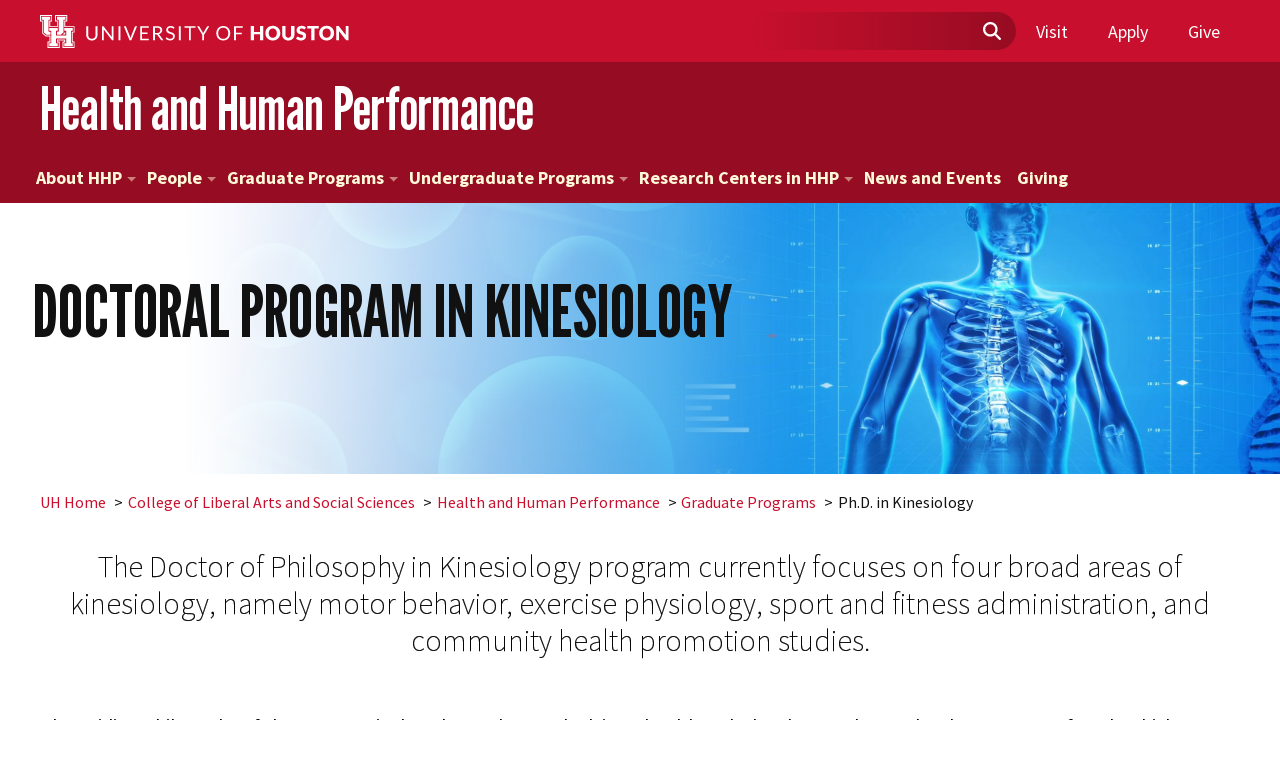

--- FILE ---
content_type: text/html; charset=UTF-8
request_url: https://www.uh.edu/class/hhp/graduate-programs/phd-kinesiology/index
body_size: 8252
content:
<!DOCTYPE HTML><html lang="en">
   <head>
      <meta charset="UTF-8">
      <meta http-equiv="x-ua-compatible" content="ie=edge">
      <title>Ph.D. in Kinesiology  | University of Houston</title>
      <link rel="canonical" href="https://www.uh.edu/class/hhp/graduate-programs/phd-kinesiology/index.php">
      <meta name="viewport" content="width=device-width, initial-scale=1, shrink-to-fit=no">
      <meta name="Description" content="The Doctor of Philosophy in Kinesiology program currently focuses on four broad areas of kinesiology, namely motor behavior, exercise physiology, sport and fitness administration, and Community Health Promotion studies.">
      <link rel="preconnect" href="https://fonts.gstatic.com" crossorigin="" />
<link href="https://fonts.googleapis.com/css2?family=Crimson+Pro:ital,wght@0,400;0,600;0,700;1,400;1,600;1,700&amp;family=League+Gothic&amp;family=Source+Sans+Pro:ital,wght@0,200;0,400;0,700;0,900;1,200;1,400;1,700;1,900&amp;display=swap" rel="stylesheet" />

<link href="/_resources/css/vendor/bootstrap-5.3.3.css" rel="stylesheet" />
<link rel="stylesheet" href="https://cdn.jsdelivr.net/npm/bootstrap-icons@1.11.3/font/bootstrap-icons.min.css"/><!-- Bootstrap Icons -->
<script defer src="/_resources/js/vendor/bootstrap.bundle.min.js"></script>

<script src="/_resources/js/vendor/jquery.js"></script>
<script src="/_resources/js/vendor/modernizr.js"></script>

<link href="/_resources/css/vendor/tiny-slider.css" rel="stylesheet" />
<script src="/_resources/js/vendor/tiny-slider.js"></script>

<link href="/_resources/css/vendor/owl.carousel.css" rel="stylesheet" />
<script src="/_resources/js/vendor/owl.carousel.js"></script>

<link href="/_resources/css/global.css?v=11252025" rel="stylesheet" />
<script src="/_resources/js/global.js"></script>

<link rel="stylesheet" href="/_resources/css/snippet.css"/>
<!-- end of include -->


<!-- Insert google analytics here -->
      <link href="/_resources/css/landing-page.css?v=07162025" rel="stylesheet"><script src="/_resources/js/landing-page.js"></script><meta property="og:image" content="https://www.uh.edu/images/interlocking-uh.png">
      <meta property="og:image:alt" content="Interlocking UH logo">
      <meta property="og:title" content="Ph.D. in Kinesiology  | University of Houston">
      <meta property="og:url" content="https://www.uh.edu/class/hhp/graduate-programs/phd-kinesiology/index.php">
      <meta property="og:description" content="The Doctor of Philosophy in Kinesiology program currently focuses on four broad areas of kinesiology, namely motor behavior, exercise physiology, sport and fitness administration, and Community Health Promotion studies.">
      <meta property="og:type" content="">
      <meta property="og:updated_time" content="2025-08-15T23:14:57.906283017-07:00">
      <meta name="twitter:card" content="summary_large_image">
      <meta name="twitter:url" content="https://www.uh.edu/class/hhp/graduate-programs/phd-kinesiology/index.php">
      <meta name="twitter:title" content="Ph.D. in Kinesiology  | University of Houston">
      <meta name="twitter:description" content="The Doctor of Philosophy in Kinesiology program currently focuses on four broad areas of kinesiology, namely motor behavior, exercise physiology, sport and fitness administration, and Community Health">
      <meta name="twitter:site" content="University of Houston">
   </head>
   <body><!-- Google Tag Manager (noscript) -->
<noscript>
	<iframe height="0" src="https://www.googletagmanager.com/ns.html?id=GTM-M76VPMR" style="display:none;visibility:hidden" width="0"></iframe>
</noscript>      <header>
         <div class="site-navigation"><a class="skipToContent" href="#main-content" tabindex="1">Skip to main content</a><nav class="nav-main d-none d-sm-block">
               <div class="container"><a href="/"><img alt="Logo" class="main-logo" src="/_resources/images/uh-secondary.svg"></a>
                  <ul class="nav-main-list-items">
   <li class="search-bar">
      <form action="https://www.uh.edu/search" class="global-search" id="globalSearch" method="get" role="search">
         <div class="container-search-bar"><label class="sr-only" for="globalSearchField">Search Field</label><input class="search-field" id="globalSearchField" name="q" placeholder="" type="text"><img alt="Magnifying-glass icon" class="magnifying-glass" src="/_resources/images/magnifying-glass-solid.svg"><button class="search-submit" type="submit" aria-label="Submit"></button></div>
      </form>
   </li>
   <li class="nav-main-item nav-item"><a class="nav-link ga-mm" href="/undergraduate-admissions/explore-campus/">Visit</a></li>
   <li class="nav-main-item nav-item"><a class="nav-link ga-mm" href="/undergraduate-admissions/apply/">Apply</a></li>
   <li class="nav-main-item nav-item"><a class="nav-link ga-mm" href="https://cantstop.uh.edu/">Give</a></li>
</ul></div>
            </nav>
            <nav class="navbar navbar-default" id="nav-mobile">
               <div class="container-fluid">
                  <div class="navbar-header"><a class="navbar-brand" href="/"><img alt="logo" src="/_resources/images/uh-secondary.svg"></a><button class="navbar-toggler" aria-expanded="false" aria-label="Toggle navigation"><span class="sr-only">Toggle
                           									navigation</span><span class="icon-bar"></span><span class="icon-bar"></span><span class="icon-bar"></span></button></div>
                  <div class="navbar-collapse collapse">
                     <div aria-multiselectable="true" class="panel-group" id="accordion" role="tablist">
                        <div class="nav-main">
                           <div class="container-fluid-mobile">
                              <ul class="nav-main-list-items">
                                 <li class="search-bar">
                                    <form action="https://www.uh.edu/search" class="global-search" id="globalSearch" method="get" role="search">
                                       <div class="container-search-bar"><input class="search-field" id="globalSearchField" name="q" placeholder="" type="text"><img alt="Magnifying-glass icon" class="magnifying-glass" src="/_resources/images/magnifying-glass-solid.svg"><button class="search-submit" type="submit" aria-label="Submit"></button></div>
                                    </form>
                                 </li>
                              </ul>
                              <div class="mobile-nav-main-items">
   <div class="flex-container">
      <ul class="nav-main-items">
         <li class="nav-main-item nav-item"><a class="nav-link ga-mm" href="/undergraduate-admissions/explore-campus/">Visit</a></li>
         <li class="nav-main-item nav-item"><a class="nav-link ga-mm" href="/undergraduate-admissions/apply/">Apply</a></li>
         <li class="nav-main-item nav-item"><a class="nav-link ga-mm" href="https://cantstop.uh.edu/">Give</a></li>
      </ul>
   </div>
</div></div>
                        </div>
                     </div>
                  </div>
               </div>
            </nav>
            <div xmlns:xlink="http://www.w3.org/1999/xlink" class="uh-header uh-header-secondary">
   <div class="site-name" style="margin: 0;">
      <div class="container">
         <h1><a href="/class/hhp/index.php">Health and Human Performance</a></h1>
      </div>
   </div>
   <nav class="site-nav navbar-collapse collapse">
      <div class="container">
         <ul class="nav-primary">
            <li><a href="/class/hhp/about/">About HHP<span class="caret"><svg viewBox="0 0 24 24">
                        <path d="M16.23,8.65L12,12.88L7.77,8.65c-0.39-0.39-1.02-0.39-1.41,0L5.65,9.35c-0.39,0.39-0.39,1.02,0,1.41l5.65,5.65           c0.39,0.39,1.02,0.39,1.41,0l5.65-5.65c0.39-0.39,0.39-1.02,0-1.41l-0.71-0.71C17.26,8.26,16.62,8.26,16.23,8.65z"></path></svg></span></a><ul class="children">
                  <li><a href="/class/hhp/about/">About HHP</a></li>
                  <li><a href="/class/hhp/about/strategicplan/">Strategic Plan</a></li>
                  <li><a href="/class/hhp/about/resources/">Resources</a></li>
                  <li><a href="/class/hhp/about/orgs/">HHP Student Organizations</a></li>
               </ul>
            </li>
            <li><a href="/class/hhp/people/">People<span class="caret"><svg viewBox="0 0 24 24">
                        <path d="M16.23,8.65L12,12.88L7.77,8.65c-0.39-0.39-1.02-0.39-1.41,0L5.65,9.35c-0.39,0.39-0.39,1.02,0,1.41l5.65,5.65           c0.39,0.39,1.02,0.39,1.41,0l5.65-5.65c0.39-0.39,0.39-1.02,0-1.41l-0.71-0.71C17.26,8.26,16.62,8.26,16.23,8.65z"></path></svg></span></a><ul class="children">
                  <li><a href="/class/hhp/people/faculty-listing/">Faculty</a></li>
                  <li><a href="/class/hhp/people/staff-listing/">Staff </a></li>
                  <li><a href="/class/hhp/people/adjunct-listing/">Adjunct Faculty</a></li>
                  <li><a href="/class/hhp/people/emeritus-listing/">Emeritus Faculty</a></li>
               </ul>
            </li>
            <li><a href="/class/hhp/graduate-programs/">Graduate Programs<span class="caret"><svg viewBox="0 0 24 24">
                        <path d="M16.23,8.65L12,12.88L7.77,8.65c-0.39-0.39-1.02-0.39-1.41,0L5.65,9.35c-0.39,0.39-0.39,1.02,0,1.41l5.65,5.65           c0.39,0.39,1.02,0.39,1.41,0l5.65-5.65c0.39-0.39,0.39-1.02,0-1.41l-0.71-0.71C17.26,8.26,16.62,8.26,16.23,8.65z"></path></svg></span></a><ul class="children">
                  <li><a href="/class/hhp/graduate-programs/">Graduate Programs</a></li>
                  <li><a href="/class/hhp/graduate-programs/phd-kinesiology/">Ph.D. in Kinesiology</a></li>
                  <li><a href="/class/hhp/graduate-programs/master-of-science-in-nutrition/">Online Master of Science in Nutrition</a></li>
                  <li><a href="/class/hhp/graduate-programs/ma-sports-admin/">M.A. in Sport and Fitness Administration</a></li>
                  <li><a href="/class/hhp/graduate-programs/masters-athletic-training/">Master of Athletic Training</a></li>
                  <li><a href="/class/hhp/graduate-programs/grad-ops-teaching-fellowships/">Graduate Scholarships &amp; Teaching Fellowships</a></li>
                  <li><a href="/class/hhp/graduate-programs/graduate-counselor/">Graduate Counselor</a></li>
               </ul>
            </li>
            <li><a href="/class/hhp/undergrad-programs/">Undergraduate Programs<span class="caret"><svg viewBox="0 0 24 24">
                        <path d="M16.23,8.65L12,12.88L7.77,8.65c-0.39-0.39-1.02-0.39-1.41,0L5.65,9.35c-0.39,0.39-0.39,1.02,0,1.41l5.65,5.65           c0.39,0.39,1.02,0.39,1.41,0l5.65-5.65c0.39-0.39,0.39-1.02,0-1.41l-0.71-0.71C17.26,8.26,16.62,8.26,16.23,8.65z"></path></svg></span></a><ul class="children">
                  <li><a href="/class/hhp/undergrad-programs/">Undergraduate Programs</a></li>
                  <li><a href="/class/hhp/undergrad-programs/kinesiology-exercise-science/">Exercise Science</a></li>
                  <li><a href="/class/hhp/undergrad-programs/kinesiology-sports-admin/">Sport Administration</a></li>
                  <li><a href="/class/hhp/undergrad-programs/kinesiology-fitness-sports/">Fitness &amp; Sports</a></li>
                  <li><a href="/class/hhp/undergrad-programs/nutrition/">Nutrition</a></li>
                  <li><a href="/class/hhp/undergrad-programs/scholarships/">Scholarships</a></li>
                  <li><a href="/class/hhp/undergrad-programs/uh-dietetic-internship/">UH Dietetic Internship</a></li>
                  <li><a href="/class/hhp/undergrad-programs/advising_center/">Academic Advising</a></li>
               </ul>
            </li>
            <li><a href="/class/hhp/research/">Research Centers in HHP<span class="caret"><svg viewBox="0 0 24 24">
                        <path d="M16.23,8.65L12,12.88L7.77,8.65c-0.39-0.39-1.02-0.39-1.41,0L5.65,9.35c-0.39,0.39-0.39,1.02,0,1.41l5.65,5.65           c0.39,0.39,1.02,0.39,1.41,0l5.65-5.65c0.39-0.39,0.39-1.02,0-1.41l-0.71-0.71C17.26,8.26,16.62,8.26,16.23,8.65z"></path></svg></span></a><ul class="children">
                  <li><a href="/class/hhp/research/">Research Centers in HHP</a></li>
                  <li><a href="/class/hhp/research/faculty-research/">Faculty</a></li>
                  <li><a href="/class/hhp/research/volunteers/">Volunteers for Research</a></li>
               </ul>
            </li>
            <li><a href="/class/hhp/news-and-events/">News and Events</a></li>
            <li><a href="/class/hhp/giving/">Giving</a></li>
         </ul>
      </div>
   </nav>
</div></div>
      </header>
      <main id="main-content">
         <section class="page-section page-section" id="hero-bg" style="background-image:url(/class/hhp/_images/banners/phd-cover-image1.png)">
            <div class="container">
               <div class="row">
                  <div class="col">
                     <div class="d-block d-md-none"><img alt="" class="hero-mobile-banner" height="600" src="/class/hhp/_images/banners/phd-cover-800x600.jpg" width="800"></div>
                     <div class="hero-text">
                        <h1 class="text-uppercase">Doctoral Program in Kinesiology</h1>
                        
                        <p class="lead">&nbsp;</p>
                        </div>
                  </div>
               </div>
            </div>
         </section>
         <nav class="nav-breadcrumb">
            <div class="container">
               <ol class="breadcrumb">
                  <li><a href="/">UH Home</a></li>
                  <li><a href="/class/">College of Liberal Arts and Social Sciences</a></li>
                  <li><a href="/class/hhp/">Health and Human Performance</a></li>
                  <li><a href="/class/hhp/graduate-programs/">Graduate Programs</a></li>
                  <li>Ph.D. in Kinesiology</li>
               </ol>
            </div>
         </nav>
         <section>
            
            <section class="bg-white p-0 mb-0 text-black">
               <div class="container">
                  <div class="d-flex flex-column align-items-center">
                     
                     <p class="lead pb-3" style="text-align: center;">The Doctor of Philosophy in Kinesiology program currently focuses on four broad areas
                        of kinesiology, namely motor behavior, exercise physiology, sport and fitness administration,
                        and community health promotion studies.</p>
                     
                     <p>The guiding philosophy of the program is that the student and advisor should work
                        closely together to develop a course of study which appropriately meets the student's
                        professional goals. Acceptance of a student into the Ph.D. program is determined by
                        a number of factors, one of which is a clearly identified area of study and a Faculty
                        advisor/mentor within the program who will support their admission. As part of the
                        application process, prospective students will identify the potential professor/ professors
                        with whom they share common scientific interests.</p>
                     </div>
               </div>
            </section>
            </section>
         
         <section class="page-section theme-default">
            <div class="container">
               <h2 class="section-heading">Emphasis Areas</h2>
               <ul class="section-grid">
                  <li class="col-12 col-sm-6 col-lg-3">
                     <div class="sp-block"><a href="/class/hhp/graduate-programs/phd-kinesiology/phd-motor-behavior.php">
                           <div class="grid-image-wrapper"><img alt="Ph.D. in Kinesiology with an emphasis in Motor Behavior" loading="lazy" src="/class/hhp/_images/720-phd-motor-behavior.png"></div>
                           <h3>Ph.D. in Kinesiology with an emphasis in Motor Behavior</h3></a></div>
                  </li>
                  <li class="col-12 col-sm-6 col-lg-3">
                     <div class="sp-block"><a href="/class/hhp/graduate-programs/phd-kinesiology/phd-exercise-physiology.php">
                           <div class="grid-image-wrapper"><img alt="Ph.D. in Kinesiology with an emphasis in Exercise Physiology" loading="lazy" src="/class/hhp/_images/720-phd-physiology.png"></div>
                           <h3>Ph.D. in Kinesiology with an emphasis in Exercise Physiology</h3></a></div>
                  </li>
                  <li class="col-12 col-sm-6 col-lg-3">
                     <div class="sp-block"><a href="/class/hhp/graduate-programs/phd-kinesiology/phd-community-health-promotion.php">
                           <div class="grid-image-wrapper"><img alt="Ph.D. in Kinesiology with an emphasis in Community Health Promotion studies" loading="lazy" src="/class/hhp/_images/720-phd-community-health.png"></div>
                           <h3>Ph.D. in Kinesiology with an emphasis in Community Health Promotion studies</h3></a></div>
                  </li>
                  <li class="col-12 col-sm-6 col-lg-3">
                     <div class="sp-block"><a href="/class/hhp/graduate-programs/phd-kinesiology/phd-sports-and-fitness-administration.php">
                           <div class="grid-image-wrapper"><img alt="Ph.D. in Kinesiology with an emphasis in Sport and Fitness Administration" loading="lazy" src="/class/hhp/_images/banners/sport-admin-2025-spiff.png"></div>
                           <h3>Ph.D. in Kinesiology with an emphasis in Sport and Fitness Administration</h3></a></div>
                  </li>
               </ul>
            </div>
         </section>
         
         <section>
            
            <div>
               
               <p>&nbsp;</p>
               
               <section class="bg-secondary py-4 px-0 mb-5 text-black">
                  <div class="container">
                     <div class="d-flex flex-column align-items-center">
                        
                        <p>&nbsp;</p>
                        
                        <div class="w-100 d-grid grid-col-1 grid-col-md-3 grid-col-lg-3 grid-col-xl-3 gap-4 mb-3">
                           <div>
                              <td colspan="6" data-name="col-wysiwyg" data-type="wysiwyg">
                                 <a target="_self" href="/class/hhp/graduate-programs/phd-kinesiology/application/index.php" type="button" class="btn-snippet btn w-100 justify-content-between mb-3 btn-primary gtm-none" aria-label="Application Process" title="Application Process">Application Process<i class="btn-i-default bi bi-arrow-right" role="presentation"></i><i class="btn-i-hoverFocus bi bi-arrow-right-circle" alt="Opens within this tab"></i></a>
                                 </td>
                           </div>
                           <div>
                              <td colspan="6" data-name="col-wysiwyg" data-type="wysiwyg">
                                 <a target="_self" href="/class/hhp/graduate-programs/phd-kinesiology/admission/index.php" type="button" class="btn-snippet btn w-100 justify-content-between mb-3 btn-primary gtm-none" aria-label="Admission &amp; Transfer of Credits&nbsp;" title="Admission &amp; Transfer of Credits&nbsp;">Admission &amp; Transfer of Credits&nbsp;<i class="btn-i-default bi bi-arrow-right" role="presentation"></i><i class="btn-i-hoverFocus bi bi-arrow-right-circle" alt="Opens within this tab"></i></a>
                                 </td>
                           </div>
                           <div>
                              <td colspan="6" data-name="col-wysiwyg" data-type="wysiwyg">
                                 <a target="_self" href="/class/hhp/graduate-programs/phd-kinesiology/faculty-advisors-student-rights/index.php" type="button" class="btn-snippet btn w-100 justify-content-between mb-3 btn-primary gtm-none" aria-label="Faculty Advisors and GRD Policies" title="Faculty Advisors and GRD Policies">Faculty Advisors and GRD Policies<i class="btn-i-default bi bi-arrow-right" role="presentation"></i><i class="btn-i-hoverFocus bi bi-arrow-right-circle" alt="Opens within this tab"></i></a>
                                 </td>
                           </div>
                           <div>
                              <td colspan="6" data-name="col-wysiwyg" data-type="wysiwyg">
                                 <a target="_self" href="/class/hhp/graduate-programs/phd-kinesiology/degree-requirements/index.php" type="button" class="btn-snippet btn w-100 justify-content-between mb-3 btn-primary gtm-none" aria-label="Degree Requirements" title="Degree Requirements">Degree Requirements<i class="btn-i-default bi bi-arrow-right" role="presentation"></i><i class="btn-i-hoverFocus bi bi-arrow-right-circle" alt="Opens within this tab"></i></a>
                                 </td>
                           </div>
                           <div>
                              <td colspan="6" data-name="col-wysiwyg" data-type="wysiwyg">
                                 <a target="_self" href="/class/hhp/graduate-programs/phd-kinesiology/program-details/index.php" type="button" class="btn-snippet btn w-100 justify-content-between mb-3 btn-primary gtm-none" aria-label="Program Details" title="Program Details">Program Details<i class="btn-i-default bi bi-arrow-right" role="presentation"></i><i class="btn-i-hoverFocus bi bi-arrow-right-circle" alt="Opens within this tab"></i></a>
                                 </td>
                           </div>
                           <div>
                              <td colspan="6" data-name="col-wysiwyg" data-type="wysiwyg">
                                 <a target="_self" href="/class/hhp/graduate-programs/phd-kinesiology/graduate-counselor/index.php" type="button" class="btn-snippet btn w-100 justify-content-between mb-3 btn-primary gtm-none" aria-label="Graduate Counselor" title="Graduate Counselor">Graduate Counselor<i class="btn-i-default bi bi-arrow-right" role="presentation"></i><i class="btn-i-hoverFocus bi bi-arrow-right-circle" alt="Opens within this tab"></i></a>
                                 </td>
                           </div>
                        </div>
                        </div>
                  </div>
               </section>
               
               <section class="bg-white p-0 mb-5 text-black">
                  <div class="container">
                     <div class="d-flex flex-column align-items-start">
                        
                        <h2 style="text-align: left;">Program Objectives</h2>
                        
                        <p>The Doctor of Philosophy (Ph.D.) in Kinesiology is designed to provide doctoral level
                           training to prepare a professional with the cognitive and research skills needed to
                           be a productive scholar.</p>
                        
                        <p>The primary objectives of the PhD in Kinesiology are to train scholars to:</p>
                        
                        <ul>
                           
                           <li>
                              
                              <p>Understand, conduct, disseminate, and critically evaluate research in kinesiology
                                 and related fields.</p>
                              </li>
                           
                           <li>
                              
                              <p>Deeply understand content in one’s chosen field</p>
                              </li>
                           
                           <li>
                              
                              <p>Promote the learning of others through strong written and oral communication.</p>
                              </li>
                           
                           <li>
                              
                              <p>Prepare program development and research proposals.</p>
                              </li>
                           </ul>
                        
                        <p>The target time for completion of the Ph.D. (Kinesiology) program is six years or
                           less.</p>
                        </div>
                  </div>
               </section>
               
               <p>&nbsp;</p>
               </div>
            
            <div>&nbsp;</div>
            
            <div>&nbsp;</div>
            </section>
         
         <p>&nbsp;</p>
      </main>
      <footer class="uh-footer uh-footer-main">
         <nav aria-label="Site Footer" class="site-footer">
            <div class="container"><div class="contact-block">
   <div class="footer-logo"><a href="/"><img alt="University of Houston" src="/_resources/images/uh-primary.svg"></a></div>
   <div class="contact-info">
      <div class="contact-info"><a href="https://www.google.com/maps/place/University+of+Houston">University of Houston <br> Houston, Texas 77204 </a><br><a href="tel:1-713-743-2255">(713) 743-2255</a></div>
   </div>
</div><div class="footer-links">
   <ul class="footer-links-list">
      <li><a href="https://www.uh.edu/enrollment-services/registrar/academic-calendars/">Academic Calendar</a></li>
      <li><a href="https://www.uh.edu/ai/">Artificial Intelligence (AI) at UH</a></li>
      <li><a href="https://www.uh.edu/police/policies-training/campus-carry/">Campus Carry Policy</a></li>
      <li><a href="https://www.uh.edu/maps/">Campus Map</a></li>
      <li><a href="https://www.uh.edu/career-opportunities/">Career Opportunities</a></li>
      <li><a href="https://www.uh.edu/directory/">Directory</a></li>
      <li><a href="https://www.uh.edu/emergency/">Emergency Information</a></li>
      <li><a href="https://gethelp.uh.edu/">Get Help</a></li>
      <li><a href="https://www.uh.edu/human-resources/">Human Resources</a></li>
      <li><a href="https://libraries.uh.edu">Library</a></li>
      <li><a href="https://www.uh.edu/coogs-care/">Mental Health Resources</a></li>
      <li><a href="https://www.uh.edu/president/">Office of the President</a></li>
      <li><a href="https://www.uh.edu/parking/">Parking</a></li>
      <li><a href="https://www.uhsystem.edu/copyright/">Report Copyright Infringement</a></li>
      <li><a href="https://www.uh.edu/sexual-misconduct-reporting-form/">Discrimination and Sexual Misconduct Reporting and Awareness</a></li>
      <li><a href="https://uhsystem.edu/offices/legal-affairs/general-counsel/public-information-act/">Open Records/Public Information Act</a></li>
      <li><a href="https://veterans.portal.texas.gov">Texas Veterans Portal</a></li>
      <li><a href="https://www.uh.edu/financial/">Tuition &amp; Fees</a></li>
      <li><a href="https://www.uhsystem.edu/"><abbr title="University of Houston" data-markjs="true">UH</abbr> System </a></li>
      <li><a href="https://www.uh.edu/about/offices/">University Offices</a></li>
      <li><a href="https://www.uh.edu/about/index.php#virtual-tour">Virtual Tour</a></li>
   </ul>
   <ul class="social-media-list">
      <li><a aria-label="Facebook" href="https://www.facebook.com/universityofhouston" rel="noopener" target="_blank" title="Facebook"><svg xmlns="http://www.w3.org/2000/svg" viewBox="0 0 512 512">
               <path d="M512 256C512 114.6 397.4 0 256 0S0 114.6 0 256C0 376 82.7 476.8 194.2 504.5V334.2H141.4V256h52.8V222.3c0-87.1 39.4-127.5 125-127.5c16.2 0 44.2 3.2 55.7 6.4V172c-6-.6-16.5-1-29.6-1c-42 0-58.2 15.9-58.2 57.2V256h83.6l-14.4 78.2H287V510.1C413.8 494.8 512 386.9 512 256h0z"/></svg></a></li>
      <li><a aria-label="Instagram" href="https://instagram.com/universityofhouston" rel="noopener" target="_blank" title="Instagram"><svg viewBox="0 0 24 24">
               <path d="M12,5.8c-3.4,0-6.2,2.8-6.2,6.2s2.8,6.2,6.2,6.2s6.2-2.8,6.2-6.2S15.4,5.8,12,5.8z M12,15.9c-2.2,0-4-1.8-4-4s1.8-4,4-4 s4,1.8,4,4S14.2,15.9,12,15.9z M18.4,4.2c0.8,0,1.4,0.6,1.4,1.4S19.2,7,18.4,7S17,6.4,17,5.6S17.6,4.2,18.4,4.2z M22.1,2 c-1.3-1.3-3-2-5.1-2H7C2.8,0,0,2.8,0,7v9.9c0,2.1,0.7,3.9,2,5.2C3.3,23.3,5,24,7.1,24H17c2.1,0,3.8-0.7,5.1-1.9c1.3-1.3,2-3,2-5.1V7 C24,5,23.3,3.2,22.1,2z M21.8,17c0,1.5-0.5,2.7-1.3,3.5c-0.9,0.8-2.1,1.3-3.6,1.3H7.1c-1.4,0-2.7-0.4-3.5-1.3 c-0.9-0.9-1.3-2.1-1.3-3.6V7c0-1.5,0.4-2.7,1.3-3.5c0.7-0.8,2-1.3,3.4-1.3h10c1.4,0,2.7,0.5,3.5,1.3c0.8,0.9,1.3,2.1,1.3,3.5V17z"></path></svg></a></li>
      <li><a aria-label="LinkedIn" href="https://www.linkedin.com/company/university-of-houston" rel="noopener" target="_blank" title="LinkedIn"><svg xmlns="http://www.w3.org/2000/svg" viewBox="0 0 448 512">
               <path d="M416 32H31.9C14.3 32 0 46.5 0 64.3v383.4C0 465.5 14.3 480 31.9 480H416c17.6 0 32-14.5 32-32.3V64.3c0-17.8-14.4-32.3-32-32.3zM135.4 416H69V202.2h66.5V416zm-33.2-243c-21.3 0-38.5-17.3-38.5-38.5S80.9 96 102.2 96c21.2 0 38.5 17.3 38.5 38.5 0 21.3-17.2 38.5-38.5 38.5zm282.1 243h-66.4V312c0-24.8-.5-56.7-34.5-56.7-34.6 0-39.9 27-39.9 54.9V416h-66.4V202.2h63.7v29.2h.9c8.9-16.8 30.6-34.5 62.9-34.5 67.2 0 79.7 44.3 79.7 101.9V416z"/></svg></a></li>
      <li><a aria-label="Threads" href="https://www.threads.com/@universityofhouston" rel="noopener" target="_blank" title="Threads"><svg viewBox="0 0 24 24">
               <path d="M17.8,11.1C17.7,11,17.6,11,17.5,11c-0.1-3.5-2-5.4-5.2-5.4-1.9,0-3.4,0.8-4.4,2.2L9.5,9c0.8-1.1,1.9-1.4,2.7-1.4,1.1,0,1.8,0.3,2.3,0.9,0.4,0.5,0.6,1.1,0.8,1.7-0.9-0.1-1.9-0.2-2.9-0.1-3,0.1-4.9,1.9-4.8,4.3,0.1,1.2,0.7,2.2,1.7,3,0.9,0.6,2,0.9,3.2,0.8,1.6-0.1,2.8-0.7,3.6-1.8,0.7-0.8,1.1-1.9,1.2-3.2,0.8,0.4,1.3,1.1,1.6,1.7,0.5,1.2,0.5,3.2-1,4.8-1.4,1.4-3.1,2-5.7,2-2.9,0-5-0.9-6.4-2.7-1.4-1.7-2-4-2-7.2,0-3.1,0.7-5.5,2-7.2C7.2,2.9,9.3,2,12.2,2s5.1,1,6.5,2.7c1.3,1.4,1.9,2.5,2.1,3.8l2-0.5c-0.3-1.5-1-2.9-1.9-4C18.5,1.2,15.8,0,12.2,0,8.7,0,6,1.2,4.2,3.5c-1.7,2-2.5,4.9-2.5,8.5,0,3.6,0.8,6.5,2.5,8.5,1.8,2.3,4.5,3.5,8,3.5,3.2,0,5.3-0.8,7.1-2.6,2.4-2.4,2.3-5.3,1.5-7.1C20.3,12.9,19.3,11.9,17.8,11.1z M12.4,16.2c-1.3,0.1-2.6-0.5-2.7-1.8-0.1-0.9,0.7-1.9,2.8-2.1,0.2,0,0.5,0,0.8,0,0.8,0,1.5,0.1,2.2,0.2C15.2,15.6,13.7,16.1,12.4,16.2z"></path></svg></a></li>
      <li><a aria-label="Bluesky" href="https://bsky.app/profile/uh.edu" rel="noopener" target="_blank" title="Bluesky"><svg xmlns="http://www.w3.org/2000/svg" class="bi bi-bluesky" fill="currentColor" viewBox="0 0 16 16">
               <path d="M3.5,1.9c1.8,1.4,3.8,4.2,4.5,5.7.7-1.5,2.7-4.3,4.5-5.7,1.3-1,3.5-1.8,3.5.7s-.3,4.1-.4,4.7c-.6,2-2.7,2.6-4.5,2.2,3.2.6,4.1,2.4,2.3,4.2-3.4,3.5-4.9-.9-5.2-2,0-.2-.1-.3-.1-.2,0,0,0,0-.1.2-.4,1.1-1.9,5.4-5.2,2-1.8-1.8-1-3.6,2.3-4.2-1.9.3-3.9-.2-4.5-2.2-.2-.6-.4-4.2-.4-4.7C0,.1,2.1.9,3.5,1.9h0Z"/></svg></a></li>
      <li><a aria-label="X" href="https://x.com/UHouston" rel="noopener" target="_blank" title="X"><svg viewBox="0 0 24 24">
               <path d="M18.9,1.2h3.7l-8,9.2L24,22.8h-7.4l-5.8-7.6l-6.6,7.6H0.5L9.1,13L0,1.2h7.6l5.2,6.9L18.9,1.2z M17.6,20.6h2L6.5,3.2H4.3   L17.6,20.6z"></path></svg></a></li>
      <li><a aria-label="YouTube" href="https://www.youtube.com/@UniversityOfHouston" rel="noopener" target="_blank" title="YouTube"><svg viewBox="0 0 24 24">
               <path d="M24,12.9c0,1.9-0.2,3.9-0.2,3.9s-0.2,1.7-1,2.4c-0.9,1-1.9,1-2.4,1C17,20.4,12,20.4,12,20.4s-6.2-0.1-8.2-0.2 c-0.5-0.1-1.7-0.1-2.6-1c-0.7-0.7-1-2.4-1-2.4S0,14.8,0,12.9v-1.8c0-1.9,0.2-3.9,0.2-3.9s0.2-1.7,1-2.4c0.9-1,1.9-1,2.4-1 C7,3.6,12,3.6,12,3.6h0c0,0,5,0,8.4,0.2c0.5,0.1,1.5,0.1,2.4,1c0.7,0.7,1,2.4,1,2.4S24,9.1,24,11.1V12.9z M9.5,15.1l6.5-3.4L9.5,8.4 L9.5,15.1z"></path></svg></a></li>
   </ul>
</div></div>
         </nav>
         <nav aria-label="Global Footer" class="global-footer">
   <div class="container">
      <p class="copyright"><span id="directedit"><a href="#">©</a></span>2026 University of Houston. All rights reserved.</p>
      <ul class="nav-required">
         <li class="nav-item-highlighted"><a href="/web-update/report-a-problem/index.php?external">Report a problem with this page</a></li>
         <li><a href="https://www.texas.gov/" target="_blank" rel="noopener">Texas.gov</a></li>
         <li><a href="https://gov.texas.gov/organization/hsgd" target="_blank" rel="noopener">Texas Homeland Security</a></li>
         <li><a href="https://www.tsl.texas.gov/trail/index.html" target="_blank" rel="noopener">TRAIL</a></li>
         <li><a href="https://sao.fraud.texas.gov/ReportFraud/" target="_blank" rel="noopener">Fraud Reporting</a></li>
         <li><a href="https://www.uhsystem.edu/fraud-non-compliance/" target="_blank" rel="noopener">Fraud &amp; Non-Compliance Hotline</a></li>
         <li><a href="https://www.sos.state.tx.us/linkpolicy.shtml" target="_blank" rel="noopener">Linking Notice</a></li>
         <li><a href="https://uhsystem.edu/privacy-notice/" target="_blank" rel="noopener">Privacy Notice</a></li>
         <li><a href="https://uhsystem.edu/offices/legal-affairs/general-counsel/public-information-act/" target="_blank" rel="noopener">Open Records/Public Information Act</a></li>
         <li><a href="https://apps.highered.texas.gov/index.cfm?page=44D8EA89B7EF3E9BBAB50F71E96AAA13">Institutional Résumé</a></li>
         <li><a href="/office-of-finance/required-reports/index.php">Required Reports</a></li>
         <li><a href="/equal-opportunity/eir-accessibility/">Electronic &amp; Information Resources Accessibility</a></li>
         <li><a href="/sexual-misconduct-reporting-form/">Discrimination and Sexual Misconduct Reporting and Awareness</a></li>
         <li><a href="/policies/">University Policies</a></li>
      </ul>
   </div>
</nav></footer>
            <div id="ou-hidden" style="display:none;"><a id="de" rel="nofollow" href="https://a.cms.omniupdate.com/11/?skin=oucampus&amp;account=uh&amp;site=www&amp;action=de&amp;path=/class/hhp/graduate-programs/phd-kinesiology/index.pcf">&copy;</a></div><script>
			if(document.getElementById("de") != null && document.getElementById("directedit")) {
				var link = document.getElementById("de").parentNode.innerHTML;
				document.getElementById("de").parentNode.innerHTML = "";
				document.getElementById("directedit").innerHTML = link.replace(/^\s+|\s+$/gm,'');
			}
		</script><!-- ouc:info uuid="ec2a830e-3568-447c-83dd-3f159181e079"/ --></body>
</html>